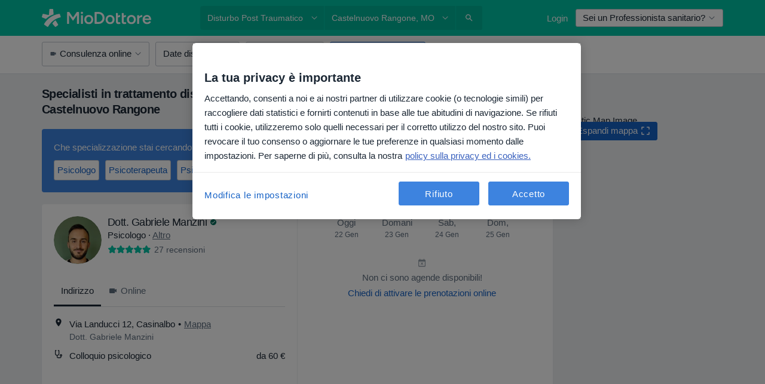

--- FILE ---
content_type: text/javascript; charset=utf-8
request_url: https://platform.docplanner.com/js/Config-it-chunk-c57c9281.js
body_size: 832
content:
"use strict";(self.webpackChunkmonolith_app=self.webpackChunkmonolith_app||[]).push([[27289],{2625:function(i){i.exports=JSON.parse('{"downloadPatientAppDynamicLink":{"homepage":"https://patientapp.miodottore.it/?link=https%3A%2F%2Fwww.miodottore.it%2F%3Flink_id%3Dbanner_homepage&apn=it.docplanner&ibi=it.docplanner&isi=1064009280&efr=false&utm_source=marketplace&utm_medium=banner&utm_campaign=download_app","listing":"https://patientapp.miodottore.it/?link=https%3A%2F%2Fwww.miodottore.it%2F%3Flink_id%3Dbanner_doctor_list&apn=it.docplanner&ibi=it.docplanner&isi=1064009280&efr=false&utm_source=marketplace&utm_medium=banner&utm_campaign=download_app_from_listing"},"agendaLanding":{"headerVideoId":"s50cnvnzad"},"patientAppBannerIllustration":"patient-app-it","patientAppFirebaseData":{"mt":"8","pt":"1974701","countryBasedDomain":"miodottore.it","apn":"it.docplanner","ibi":"it.docplanner","isi":"1064009280"},"pricingLandingRowsConfig":{"pricingFeature":{"isPremium":true}}}')}}]);
